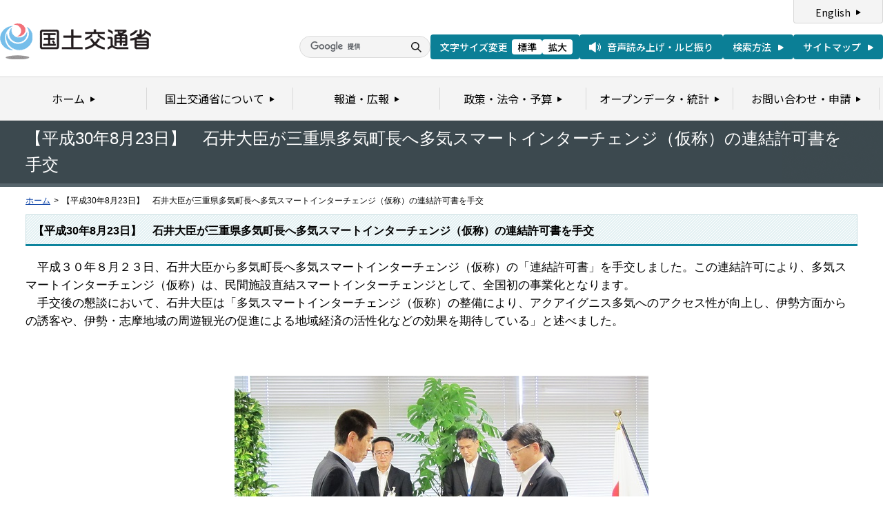

--- FILE ---
content_type: text/html
request_url: https://www.mlit.go.jp/page/kanbo01_hy_006475.html
body_size: 1754
content:
<?xml version="1.0" encoding="UTF-8"?>
<!DOCTYPE html PUBLIC "-//W3C//DTD XHTML 1.0 Transitional//EN" "http://www.w3.org/TR/xhtml1/DTD/xhtml1-transitional.dtd">
<html xmlns="http://www.w3.org/1999/xhtml" xml:lang="ja" lang="ja" dir="ltr">
<head>
<meta http-equiv="Content-Type" content="text/html; charset=UTF-8" />
<meta http-equiv="Content-Script-Type" content="text/javascript" />
<meta http-equiv="X-UA-Compatible" content="IE=edge">
<meta http-equiv="Content-Style-Type" content="text/css" />
<meta name="keywords" content="国土交通省,Ministry of Land, Infrastructure, Transport and Toursim" />
<meta name="description" content="国土交通省のウェブサイトです。政策、報道発表資料、統計情報、各種申請手続きに関する情報などを掲載しています。" />
<title>【平成30年8月23日】　石井大臣が三重県多気町長へ多気スマートインターチェンジ（仮称）の連結許可書を手交 - 国土交通省</title>
<meta name="copyright" content="(C) Copyright MLIT Japan. All Rights Reserved. " />
<meta name="format-detection" content="telephone=no" />
<meta name="viewport" content="width=device-width, initial-scale=1.0" />
<link rel="stylesheet" type="text/css" href="/com/17_cmn_layout.css" media="all and (min-width : 769px)" />
<link rel="stylesheet" type="text/css" href="/com/pc_layout.css" media="all and (min-width : 769px)" />
<link rel="stylesheet" type="text/css" href="/com/sp_layout.css" media="all and (max-width : 768px)" />
<link rel="stylesheet" type="text/css" href="/com/17_cmn_style.css" media="all" />
<link rel="stylesheet" type="text/css" href="/com/13_print.css" media="print">
<link rel="stylesheet" type="text/css" href="/com/13_kaiken_style.css" media="all" />
<link rel="stylesheet" type="text/css" href="/com/13_press_style.css" media="all" />
<link rel="stylesheet" type="text/css" href="/aly.css" media="all" />
<script type="text/javascript" src="/com/13_jquery.js"></script>
<script type="text/javascript" src="/com/17_header.js"></script>
<script type="text/javascript" src="/com/17_footer.js"></script>
<script type="text/javascript" src="/com/13_print.js"></script>
<script type="text/javascript" src="/com/13_common.js"></script>
<script type="text/javascript" src="/com/13_flatheights.js"></script>
<script type="text/javascript" src="/com/13_bukyokuImageChange.js"></script>
<script type="text/javascript" src="/com/13_minmax.js"></script>
<script type="text/javascript" src="/com/sp_common.js"></script>
</head>
<body id="gDef" class="lDef" onload="javascript:bukyokuImageChange('/common/000000030.gif');">
<!-- wrapper start --><div id="wrapper">


<!-- #header start -->
<script type="text/javascript">header();</script>
<!-- #header end -->


<!-- .pageTitle01 start --><div class="pageTitle01" id="bukyoku">
<h1>【平成30年8月23日】　石井大臣が三重県多気町長へ多気スマートインターチェンジ（仮称）の連結許可書を手交</h1>
<!-- .pageTitle01 end --></div>


<!-- #breadcrumb start --><div id="breadcrumb">
<ul>
<li class="home"><a href="/index_old.html">ホーム</a></li>
<li><span class="arrow">&gt;</span>【平成30年8月23日】　石井大臣が三重県多気町長へ多気スマートインターチェンジ（仮称）の連結許可書を手交</li>
</ul>
<!-- #breadcrumb end --></div>


<!-- #contents start --><div id="contents">


<!-- 中コンテンツ -->
<!-- .section start --><div class="section">
<div class="titleType01">
<div class="titleInner">
<h2 class="title">【平成30年8月23日】　石井大臣が三重県多気町長へ多気スマートインターチェンジ（仮称）の連結許可書を手交</h2>


<!-- /titleInner --></div>
<!-- /titleType01 --></div>

<span class="aly_tx_l">　平成３０年８月２３日、石井大臣から多気町長へ多気スマートインターチェンジ（仮称）の「連結許可書」を手交しました。この連結許可により、多気スマートインターチェンジ（仮称）は、民間施設直結スマートインターチェンジとして、全国初の事業化となります。<br />
　手交後の懇談において、石井大臣は「多気スマートインターチェンジ（仮称）の整備により、アクアイグニス多気へのアクセス性が向上し、伊勢方面からの誘客や、伊勢・志摩地域の周遊観光の促進による地域経済の活性化などの効果を期待している」と述べました。</span>
<div class="aly_tx_center"><br />
	<br />
	<br />
	<span class="aly_tx_l"><img alt="" src="/common/001250341.jpg" /><br />
	多気町長に連結許可書を手交する石井大臣</span><br />
	<br />
	<br />
	<br />
	<img alt="" src="/common/001250342.jpg" /><br />
	<span class="aly_tx_l">関係者記念撮影</span></div>

<!-- .section end --></div>


<!-- .section start --><div class="section">












<!-- .section end --></div>

<!-- .section start --><div class="section">

<!-- .section end --></div>


<!-- /中コンテンツ -->






<!-- #contents end --></div>


<div id="pageTopWrap">
<p class="pageTop"><a href="#wrapper"><img src="/common/000235489.gif" width="296" height="28" alt="ページの先頭に戻る" /></a></p>
<!-- /pageTopWrap --></div>


<!-- wrapper end --></div>


<!-- #footer start -->
<script type="text/javascript">footer();</script>
<!-- #footer end -->




</body>
</html>

--- FILE ---
content_type: text/css
request_url: https://www.mlit.go.jp/com/13_print.css
body_size: 744
content:
* html img,* html table {
	-ms-interpolation-mode: bicubic;
	width:expression(document.body.clientWidth > 590? "590px" : "auto");
}


#hd_main_anchor,
#hd_right,
#gNavi,
.pageTitle01,
.subMenuWrap,
#breadcrumb,

.printBtn,

#leftColumn,
#rightColumn,

.contentsBnrList01,
#pageTopWrap,
#ft_left,
#ft_logo

{ display:none !important;}

#header {
	border-bottom: 5px solid #0D849D;
	margin-bottom: 21px;
}

#hd_left {
	padding: 15px 0 !important;
}

#hd_inner {
	min-width: 400px;
	padding: 0 20px !important;
}

#contentsColumnWrapR,
#contentsColumnWrapC {
	margin: 0;
}
#contents {
	min-width: 590px;
	padding: 20px 20px 0;
}

#ft_inner {
	border-top: 4px solid #0D849D;
	background-color: #FFF;
	min-width: 400px;
	text-align: center;
	padding-bottom: 70px;
}
#ft_right {
	float: none;
	width: auto;
}
#ft_copyright {
	text-align: center;
}